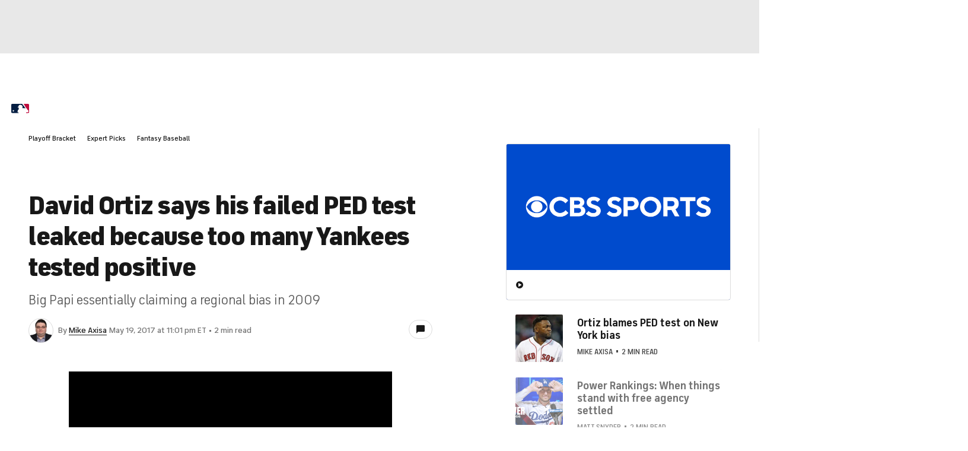

--- FILE ---
content_type: application/javascript
request_url: https://sportsfly.cbsistatic.com/fly-410/bundles/sportsmediajs/js-build/fly/components/loading-1.0.js
body_size: 291
content:
define(["jquery","version!fly/utils/string-vars","version!fly/components/base"],function(n,a){n.widget("fly.loading",n.fly.base,{options:{disabled:false,delay:100,timeout:25e3,initState:"",template:'<div class="{baseClass} {stateClass}"><span class="text">{text}</span></div>',classes:{base:"loader",idle:"",loading:"loading",end:"load-end",error:"load-error"},text:{idle:"",loading:"Loading",end:"The End",error:"Error Encountered :("}},_create:function(){this._setup();this._state=null;this._timeoutId=null},_init:function(){var t=this.options;if(!t.disabled&&t.initState){this._setContent(t.initState);this._state=t.initState}},_setContent:function(t,e){var i=this.options,s;if(t==="remove"){this.$element.empty();return}s=a.compile(i.template,n.extend({state:t,baseClass:i.classes.base,stateClass:i.classes[t],text:i.text[t]},e));this.$element.html(s)},add:function(){var t=this.options;if(this._trigger("add")===false)return;this.update("loading");if(typeof t.timeout==="number"&&t.timeout>0){this._timeoutId=setTimeout(n.proxy(this.remove,this),t.timeout)}this._trigger("added")},remove:function(){if(this._trigger("remove")===false)return;this.update("remove");this._trigger("removed")},update:function(t,e){var i=this.options,s={state:t};if(this._trigger("update",null,s)===false)return;this._state=t;if(i.disabled)return;clearTimeout(this._timeoutId);this._setContent(t,e);this._trigger("updated",null,s)},isLoading:function(){return this._state==="loading"?true:false},getState:function(){return this._state},_setOption:function(t,e){var i=this.options;if(t==="data"){this.$element.data("data",e)}else if(t==="disabled"){if(e===true){this.$element.empty()}else{this._setContent(i.initState)}}this._super(t,e)},_destroy:function(){this.$element.remove()}})});